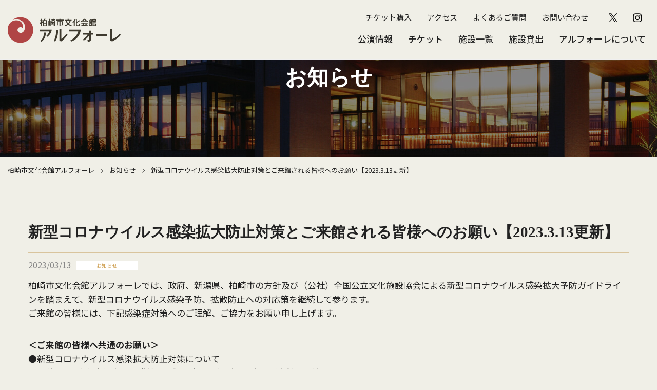

--- FILE ---
content_type: text/html; charset=UTF-8
request_url: https://www.artforet.jp/2023/03/4345/
body_size: 33471
content:
<!DOCTYPE html>
<html lang="ja">
<head>
<!-- Google tag (gtag.js) -->
<script async src="https://www.googletagmanager.com/gtag/js?id=G-JM798F058J"></script>
<script>
  window.dataLayer = window.dataLayer || [];
  function gtag(){dataLayer.push(arguments);}
  gtag('js', new Date());

  gtag('config', 'G-JM798F058J');
</script>
<meta charset="UTF-8">
<meta name="format-detection" content="telephone=no">
<meta name="viewport" content="width=device-width" >
<title>新型コロナウイルス感染拡大防止対策とご来館される皆様へのお願い【2023.3.13更新】 | 柏崎市文化会館アルフォーレ</title>

<!-- All In One SEO Pack 3.6.2[458,531] -->
<meta name="description"  content="柏崎市文化会館アルフォーレでは、政府、新潟県、柏崎市の方針及び（公社）全国公立文化施設協会による新型コロナウイルス感染拡大予防ガイドラインを踏まえて、新型コロナウイルス感染予防、拡散防止への対応策を継続して参ります。ご来館の皆様には、下記感染症対策へのご理解、ご協力をお願い申し上げます。" />

<script type="application/ld+json" class="aioseop-schema">{"@context":"https://schema.org","@graph":[{"@type":"Organization","@id":"https://www.artforet.jp/#organization","url":"https://www.artforet.jp/","name":"柏崎市文化会館アルフォーレ","sameAs":[]},{"@type":"WebSite","@id":"https://www.artforet.jp/#website","url":"https://www.artforet.jp/","name":"柏崎市文化会館アルフォーレ","publisher":{"@id":"https://www.artforet.jp/#organization"},"potentialAction":{"@type":"SearchAction","target":"https://www.artforet.jp/?s={search_term_string}","query-input":"required name=search_term_string"}},{"@type":"WebPage","@id":"https://www.artforet.jp/2023/03/4345/#webpage","url":"https://www.artforet.jp/2023/03/4345/","inLanguage":"ja","name":"新型コロナウイルス感染拡大防止対策とご来館される皆様へのお願い【2023.3.13更新】","isPartOf":{"@id":"https://www.artforet.jp/#website"},"breadcrumb":{"@id":"https://www.artforet.jp/2023/03/4345/#breadcrumblist"},"datePublished":"2023-03-13T00:00:52+09:00","dateModified":"2023-03-13T00:00:55+09:00"},{"@type":"Article","@id":"https://www.artforet.jp/2023/03/4345/#article","isPartOf":{"@id":"https://www.artforet.jp/2023/03/4345/#webpage"},"author":{"@id":"https://www.artforet.jp/author/artforet-user/#author"},"headline":"新型コロナウイルス感染拡大防止対策とご来館される皆様へのお願い【2023.3.13更新】","datePublished":"2023-03-13T00:00:52+09:00","dateModified":"2023-03-13T00:00:55+09:00","commentCount":0,"mainEntityOfPage":{"@id":"https://www.artforet.jp/2023/03/4345/#webpage"},"publisher":{"@id":"https://www.artforet.jp/#organization"},"articleSection":"お知らせ"},{"@type":"Person","@id":"https://www.artforet.jp/author/artforet-user/#author","name":"アルフォーレ","sameAs":[]},{"@type":"BreadcrumbList","@id":"https://www.artforet.jp/2023/03/4345/#breadcrumblist","itemListElement":[{"@type":"ListItem","position":1,"item":{"@type":"WebPage","@id":"https://www.artforet.jp/","url":"https://www.artforet.jp/","name":"柏崎市文化会館アルフォーレ"}},{"@type":"ListItem","position":2,"item":{"@type":"WebPage","@id":"https://www.artforet.jp/2023/03/4345/","url":"https://www.artforet.jp/2023/03/4345/","name":"新型コロナウイルス感染拡大防止対策とご来館される皆様へのお願い【2023.3.13更新】"}}]}]}</script>
<link rel="canonical" href="https://www.artforet.jp/2023/03/4345/" />
<!-- All In One SEO Pack -->
<link rel='dns-prefetch' href='//www.google.com' />
<link rel='dns-prefetch' href='//s.w.org' />
<link rel="alternate" type="application/rss+xml" title="柏崎市文化会館アルフォーレ &raquo; フィード" href="https://www.artforet.jp/feed/" />
<link rel="alternate" type="application/rss+xml" title="柏崎市文化会館アルフォーレ &raquo; コメントフィード" href="https://www.artforet.jp/comments/feed/" />
<link rel='stylesheet' id='sbi_styles-css'  href='https://www.artforet.jp/wp/wp-content/plugins/instagram-feed/css/sbi-styles.min.css?ver=6.6.1' type='text/css' media='all' />
<link rel='stylesheet' id='wp-block-library-css'  href='https://www.artforet.jp/wp/wp-includes/css/dist/block-library/style.min.css?ver=5.4.18' type='text/css' media='all' />
<link rel='stylesheet' id='contact-form-7-css'  href='https://www.artforet.jp/wp/wp-content/plugins/contact-form-7/includes/css/styles.css?ver=5.2.1' type='text/css' media='all' />
<link rel='stylesheet' id='wp-pagenavi-css'  href='https://www.artforet.jp/wp/wp-content/plugins/wp-pagenavi/pagenavi-css.css?ver=2.70' type='text/css' media='all' />
<link rel='stylesheet' id='fancybox-css'  href='https://www.artforet.jp/wp/wp-content/plugins/easy-fancybox/css/jquery.fancybox.min.css?ver=1.3.24' type='text/css' media='screen' />
<script type='text/javascript' src='https://www.artforet.jp/wp/wp-includes/js/jquery/jquery.js?ver=1.12.4-wp'></script>
<script type='text/javascript' src='https://www.artforet.jp/wp/wp-includes/js/jquery/jquery-migrate.min.js?ver=1.4.1'></script>
<link rel='shortlink' href='https://www.artforet.jp/?p=4345' />
<link rel="preconnect" href="https://fonts.gstatic.com">
<link rel="stylesheet" href="https://fonts.googleapis.com/css2?family=Noto+Sans+JP:wght@400;500;700&display=swap">
<link rel="stylesheet" href="https://fonts.googleapis.com/css2?family=EB+Garamond:ital,wght@0,400..800;1,400..800&display=swap">
<link rel="stylesheet" href="https://www.artforet.jp/wp/wp-content/themes/artforet2/cmn/js/slick/slick.css">
<link rel="stylesheet" href="https://www.artforet.jp/wp/wp-content/themes/artforet2/cmn/js/slick/slick-theme.css">
<link rel="stylesheet" href="https://www.artforet.jp/wp/wp-content/themes/artforet2/cmn/font-awesome-4.7.0/css/font-awesome.min.css">
<link rel="stylesheet" href="https://www.artforet.jp/wp/wp-content/themes/artforet2/cmn/js/sofunav/jquery.sofunav.css">
<link rel="stylesheet" href="https://www.artforet.jp/wp/wp-content/themes/artforet2/style.css?2025032501">
</head>
<body class="post-template-default single single-post postid-4345 single-format-standard">
<div id="header" class="wrapper">

<header class="header">
<div class="container">

<div class="logo">
<a href="/"><img src="https://www.artforet.jp/wp/wp-content/themes/artforet2/cmn/imgs/logo_sp.png" srcset="https://www.artforet.jp/wp/wp-content/themes/artforet2/cmn/imgs/logo_sp.png 767w, https://www.artforet.jp/wp/wp-content/themes/artforet2/cmn/imgs/logo_pc.png" alt="柏崎市文化会館アルフォーレ"></a>
</div><!-- .logo -->

<div class="header-nav">
<div class="sub-nav">
	<ul><li id="menu-item-6607" class="menu-item menu-item-type-custom menu-item-object-custom menu-item-6607"><a target="_blank" rel="noopener noreferrer" href="https://piagettii.s2.e-get.jp/artforet/pt/">チケット購入</a></li>
<li id="menu-item-6608" class="menu-item menu-item-type-post_type menu-item-object-page menu-item-6608"><a href="https://www.artforet.jp/facility/access/">アクセス</a></li>
<li id="menu-item-6683" class="menu-item menu-item-type-post_type menu-item-object-page menu-item-6683"><a href="https://www.artforet.jp/faq/">よくあるご質問</a></li>
<li id="menu-item-6609" class="menu-item menu-item-type-post_type menu-item-object-page menu-item-6609"><a href="https://www.artforet.jp/contact/">お問い合わせ</a></li>
</ul>	<div class="sns-link">
		<ul>
			<li><a href="https://x.com/artforetksz" target="_blank"><img src="https://www.artforet.jp/wp/wp-content/themes/artforet2/cmn/imgs/icon_x.png" alt="X"></a></li>
			<li><a href="https://www.instagram.com/artforetksz/" target="_blank"><img src="https://www.artforet.jp/wp/wp-content/themes/artforet2/cmn/imgs/icon_ig.png" alt="instagram"></a></li>
		</ul>
	</div>
</div><!-- .sub-nav -->
<nav class="global-nav">
	<ul><li id="menu-item-6586" class="menu-item menu-item-type-post_type menu-item-object-page menu-item-has-children menu-item-6586"><a href="https://www.artforet.jp/event/">公演情報</a>
<ul class="sub-menu">
	<li id="menu-item-6587" class="menu-item menu-item-type-post_type menu-item-object-page menu-item-6587"><a href="https://www.artforet.jp/event/">公演・イベント一覧</a></li>
	<li id="menu-item-6674" class="menu-item menu-item-type-post_type menu-item-object-page menu-item-6674"><a href="https://www.artforet.jp/event-archive/">主催・共催公演</a></li>
	<li id="menu-item-6675" class="menu-item menu-item-type-post_type menu-item-object-page menu-item-6675"><a href="https://www.artforet.jp/independent/">自主事業年間ラインナップ</a></li>
	<li id="menu-item-6676" class="menu-item menu-item-type-post_type menu-item-object-page menu-item-6676"><a href="https://www.artforet.jp/artforet-news/">アルフォーレNews</a></li>
</ul>
</li>
<li id="menu-item-6588" class="menu-item menu-item-type-post_type menu-item-object-page menu-item-has-children menu-item-6588"><a href="https://www.artforet.jp/ticket/">チケット</a>
<ul class="sub-menu">
	<li id="menu-item-6590" class="menu-item menu-item-type-custom menu-item-object-custom menu-item-6590"><a target="_blank" rel="noopener noreferrer" href="https://piagettii.s2.e-get.jp/artforet/pt/">チケット予約・購入</a></li>
	<li id="menu-item-6589" class="menu-item menu-item-type-post_type menu-item-object-page menu-item-6589"><a href="https://www.artforet.jp/ticket/">チケット購入方法</a></li>
</ul>
</li>
<li id="menu-item-6591" class="menu-item menu-item-type-post_type menu-item-object-page menu-item-has-children menu-item-6591"><a href="https://www.artforet.jp/facility/">施設一覧</a>
<ul class="sub-menu">
	<li id="menu-item-6592" class="menu-item menu-item-type-post_type menu-item-object-page menu-item-6592"><a href="https://www.artforet.jp/facility/">施設一覧</a></li>
	<li id="menu-item-6677" class="menu-item menu-item-type-post_type menu-item-object-page menu-item-6677"><a href="https://www.artforet.jp/facility/large-hall-seat/">大ホール座席表</a></li>
	<li id="menu-item-6593" class="menu-item menu-item-type-post_type menu-item-object-page menu-item-6593"><a href="https://www.artforet.jp/facility/map/">フロアガイド</a></li>
	<li id="menu-item-6679" class="menu-item menu-item-type-post_type menu-item-object-page menu-item-6679"><a href="https://www.artforet.jp/facility/equipment-accessibility/">設備案内・バリアフリー情報</a></li>
	<li id="menu-item-6594" class="menu-item menu-item-type-post_type menu-item-object-page menu-item-6594"><a href="https://www.artforet.jp/facility/access/">アクセス</a></li>
	<li id="menu-item-6678" class="menu-item menu-item-type-post_type menu-item-object-page menu-item-6678"><a href="https://www.artforet.jp/facility/time/">開館時間・休館日</a></li>
</ul>
</li>
<li id="menu-item-6957" class="menu-item menu-item-type-post_type menu-item-object-page menu-item-has-children menu-item-6957"><a href="https://www.artforet.jp/rent/application/">施設貸出</a>
<ul class="sub-menu">
	<li id="menu-item-6598" class="menu-item menu-item-type-post_type menu-item-object-page menu-item-6598"><a href="https://www.artforet.jp/rent/application/">申込について</a></li>
	<li id="menu-item-6597" class="menu-item menu-item-type-post_type menu-item-object-page menu-item-6597"><a href="https://www.artforet.jp/rent/price/">利用料金</a></li>
	<li id="menu-item-6819" class="menu-item menu-item-type-post_type menu-item-object-page menu-item-6819"><a href="https://www.artforet.jp/rent/reservation-system/">公共施設予約システム</a></li>
	<li id="menu-item-6680" class="menu-item menu-item-type-post_type menu-item-object-page menu-item-6680"><a href="https://www.artforet.jp/rent/map/">図面集</a></li>
	<li id="menu-item-6600" class="menu-item menu-item-type-post_type menu-item-object-page menu-item-6600"><a href="https://www.artforet.jp/rent/apply/">貸館申請フォーム</a></li>
</ul>
</li>
<li id="menu-item-6601" class="menu-item menu-item-type-post_type menu-item-object-page menu-item-has-children menu-item-6601"><a href="https://www.artforet.jp/about/">アルフォーレについて</a>
<ul class="sub-menu">
	<li id="menu-item-6602" class="menu-item menu-item-type-post_type menu-item-object-page menu-item-6602"><a href="https://www.artforet.jp/about/">アルフォーレとは</a></li>
	<li id="menu-item-6603" class="menu-item menu-item-type-post_type menu-item-object-page menu-item-6603"><a href="https://www.artforet.jp/about/facility/">施設概要</a></li>
	<li id="menu-item-6604" class="menu-item menu-item-type-post_type menu-item-object-page menu-item-6604"><a href="https://www.artforet.jp/about/information/">情報公開</a></li>
	<li id="menu-item-6605" class="menu-item menu-item-type-post_type menu-item-object-page menu-item-6605"><a href="https://www.artforet.jp/about/supportingmember/">賛助会員募集</a></li>
	<li id="menu-item-6606" class="menu-item menu-item-type-post_type menu-item-object-page menu-item-6606"><a href="https://www.artforet.jp/about/support/">法人賛助会員</a></li>
</ul>
</li>
</ul></nav><!-- .global-nav -->
</div><!-- .header-nav -->
</div><!-- .container -->

<div class="sp-menu">
<div class="menu-button">
<a class="menu-trigger">
<span></span>
<span></span>
</a>
</div><!-- .menu-button -->
</div><!-- .sp-menu -->

<nav class="sp-nav">
  <div class="sofunav">
	<div class="freearea top"></div><!-- .freearea.top -->
	<div class="nav"><a href="https://www.artforet.jp/event/">公演情報</a><span class="inner-nav-sw"></span><div class="inner-nav"><div class="nav"><a href="https://www.artforet.jp/event/">公演・イベント一覧</a></div><div class="nav"><a href="https://www.artforet.jp/event-archive/">主催・共催公演</a></div><div class="nav"><a href="https://www.artforet.jp/independent/">自主事業年間ラインナップ</a></div><div class="nav"><a href="https://www.artforet.jp/artforet-news/">アルフォーレNews</a></div></div></div><div class="nav"><a href="https://www.artforet.jp/ticket/">チケット</a><span class="inner-nav-sw"></span><div class="inner-nav"><div class="nav"><a href="https://piagettii.s2.e-get.jp/artforet/pt/">チケット予約・購入</a></div><div class="nav"><a href="https://www.artforet.jp/ticket/">チケット購入方法</a></div></div></div><div class="nav"><a href="https://www.artforet.jp/facility/">施設一覧</a><span class="inner-nav-sw"></span><div class="inner-nav"><div class="nav"><a href="https://www.artforet.jp/facility/">施設一覧</a></div><div class="nav"><a href="https://www.artforet.jp/facility/large-hall-seat/">大ホール座席表</a></div><div class="nav"><a href="https://www.artforet.jp/facility/map/">フロアガイド</a></div><div class="nav"><a href="https://www.artforet.jp/facility/equipment-accessibility/">設備案内・バリアフリー情報</a></div><div class="nav"><a href="https://www.artforet.jp/facility/access/">アクセス</a></div><div class="nav"><a href="https://www.artforet.jp/facility/time/">開館時間・休館日</a></div></div></div><div class="nav"><a href="https://www.artforet.jp/rent/application/">施設貸出</a><span class="inner-nav-sw"></span><div class="inner-nav"><div class="nav"><a href="https://www.artforet.jp/rent/application/">申込について</a></div><div class="nav"><a href="https://www.artforet.jp/rent/price/">利用料金</a></div><div class="nav"><a href="https://www.artforet.jp/rent/reservation-system/">公共施設予約システム</a></div><div class="nav"><a href="https://www.artforet.jp/rent/map/">図面集</a></div><div class="nav"><a href="https://www.artforet.jp/rent/apply/">貸館申請フォーム</a></div></div></div><div class="nav"><a href="https://www.artforet.jp/about/">アルフォーレについて</a><span class="inner-nav-sw"></span><div class="inner-nav"><div class="nav"><a href="https://www.artforet.jp/about/">アルフォーレとは</a></div><div class="nav"><a href="https://www.artforet.jp/about/facility/">施設概要</a></div><div class="nav"><a href="https://www.artforet.jp/about/information/">情報公開</a></div><div class="nav"><a href="https://www.artforet.jp/about/supportingmember/">賛助会員募集</a></div><div class="nav"><a href="https://www.artforet.jp/about/support/">法人賛助会員</a></div></div></div>	<div class="freearea bottom">
	<div class="sub-menu">
	<ul><li class="menu-item menu-item-type-custom menu-item-object-custom menu-item-6607"><a target="_blank" rel="noopener noreferrer" href="https://piagettii.s2.e-get.jp/artforet/pt/">チケット購入</a></li>
<li class="menu-item menu-item-type-post_type menu-item-object-page menu-item-6608"><a href="https://www.artforet.jp/facility/access/">アクセス</a></li>
<li class="menu-item menu-item-type-post_type menu-item-object-page menu-item-6683"><a href="https://www.artforet.jp/faq/">よくあるご質問</a></li>
<li class="menu-item menu-item-type-post_type menu-item-object-page menu-item-6609"><a href="https://www.artforet.jp/contact/">お問い合わせ</a></li>
</ul>	</div>
	<div class="sns-link">
		<ul>
			<li><a href="https://x.com/artforetksz" target="_blank"><img src="https://www.artforet.jp/wp/wp-content/themes/artforet2/cmn/imgs/icon_x.png" alt="X"></a></li>
			<li><a href="https://www.instagram.com/artforetksz/" target="_blank"><img src="https://www.artforet.jp/wp/wp-content/themes/artforet2/cmn/imgs/icon_ig.png" alt="instagram"></a></li>
		</ul>
	</div>


	</div><!-- .freearea.bottom -->
  </div>
</nav><!-- .sp-nav -->

<div class="sp-menu-access">
<a href="/facility/access/"><img src="https://www.artforet.jp/wp/wp-content/themes/artforet2/cmn/imgs/sp_menu_access.jpg" alt="アクセス"></a>
</div>

<div class="sp-menu-seat">
<a href="/facility/large-hall-seat/"><img src="https://www.artforet.jp/wp/wp-content/themes/artforet2/cmn/imgs/sp_menu_seat.jpg" alt="座席表"></a>
</div>

<div class="sp-menu-ticket">
<a href="/ticket/"><img src="https://www.artforet.jp/wp/wp-content/themes/artforet2/cmn/imgs/sp_menu_ticket.jpg" alt="チケット"></a>
</div>

</header>

<main class="main">


<div class="page-header">
  <div class="container">

    <div class="page-title serif">
      <div class="title">お知らせ</div>
    </div><!-- .page-title -->

  </div><!-- .container -->
</div><!-- .page-header -->

<div class="breadcrumbs">
  <div class="container">
  <!-- Breadcrumb NavXT 6.5.0 -->
<span property="itemListElement" typeof="ListItem"><a property="item" typeof="WebPage" title="Go to 柏崎市文化会館アルフォーレ." href="https://www.artforet.jp" class="home" ><span property="name">柏崎市文化会館アルフォーレ</span></a><meta property="position" content="1"></span><span class="separate"></span><span property="itemListElement" typeof="ListItem"><a property="item" typeof="WebPage" title="Go to the お知らせ category archives." href="https://www.artforet.jp/category/information/" class="taxonomy category" ><span property="name">お知らせ</span></a><meta property="position" content="2"></span><span class="separate"></span><span class="post post-post current-item">新型コロナウイルス感染拡大防止対策とご来館される皆様へのお願い【2023.3.13更新】</span>  </div><!-- .container -->
</div><!-- .breadcrumbs -->

<div class="page-content">
<div class="container">

<article id="post-4345" class="article post-4345 post type-post status-publish format-standard hentry category-information">

    <h1 class="entry-title">新型コロナウイルス感染拡大防止対策とご来館される皆様へのお願い【2023.3.13更新】</h1>

	
	<div class="entry-meta">
	    <span class="date">2023/03/13</span>
	    <span class="category">お知らせ</span>
	</div>

	<div class="entry-content">
	
<p>柏崎市文化会館アルフォーレでは、政府、新潟県、柏崎市の方針及び（公社）全国公立文化施設協会による新型コロナウイルス感染拡大予防ガイドラインを踏まえて、新型コロナウイルス感染予防、拡散防止への対応策を継続して参ります。<br>ご来館の皆様には、下記感染症対策へのご理解、ご協力をお願い申し上げます。</p>



<div style="height:20px" aria-hidden="true" class="wp-block-spacer"></div>



<p><strong>＜ご来館の皆様へ共通のお願い＞</strong><br>●新型コロナウイルス感染拡大防止対策について<br>・平熱より1度程度以上高い発熱や体調不良の症状がある方はご来館をお控えください。<br>・館内でのマスク着用については、個人の判断により必要に応じたマスクの着脱をお願いします。<br>・手洗い、手指消毒、咳エチケットにご協力ください。<br>・館内では人と人が触れ合わない程度の距離の確保をお願いいたします。<br>・当面の間、キッズルームは閉鎖いたします。<br>・市民ラウンジ１階は１テーブルにつき１名でのご利用が可能です（食事不可）。</p>



<div style="height:20px" aria-hidden="true" class="wp-block-spacer"></div>



<p><strong>＜アルフォーレご利用（貸館）のお客様へのお願い＞</strong><br><a href="https://www.artforet.jp/use/">※こちらのページ（施設を使う）をご覧ください。</a></p>



<div style="height:20px" aria-hidden="true" class="wp-block-spacer"></div>



<p><strong>＜アルフォーレ主催公演へご来場のお客様へのお願い＞</strong><br>今後の感染状況により、公演の中止や延期、または予防対策に変更が出る場合があります。<br>最新情報はアルフォーレのホームページをご覧いただくか、直接お問い合わせください。</p>



<div style="height:20px" aria-hidden="true" class="wp-block-spacer"></div>



<p><strong>＜アルフォーレにおける感染予防への取り組みについて＞</strong><br>・館内清掃、消毒、換気を実施しています。<br>・館内各所に下記を設置しています。<br>　消毒液、検温器、受付窓口に飛沫感染防止用のアクリル板衝立等。<br>・スタッフは健康管理に努め、接客時のマスクの着用、手洗い、手指消毒を実施しています。<br><br>皆様のご理解とご協力をお願い申し上げます。<br></p>



<p class="has-text-align-right">柏崎市文化会館アルフォーレ<br>（公益財団法人かしわざき振興財団）</p>
	</div>
</article>

</div><!-- .container -->
</div><!-- .page-header -->


</main><!-- .main -->

<footer class="footer">
<div class="footer-content">
<div class="container">
<div class="c-row">
<div class="c-col-6 about">
<a href="/" class="logo"><img src="https://www.artforet.jp/wp/wp-content/themes/artforet2/cmn/imgs/logo_pc_w.png" alt="柏崎市文化会館アルフォーレ"></a>
<address>
<p>〒945-0054 新潟県柏崎市日石町4番32号<br>TEL:0257-21-0010　FAX:0257-21-0011<br>火曜休館（※祝日の場合は翌平日）</p>
<p>[指定管理者]<br>かしわざき振興財団・新潟照明技研共同事業体</p>
</address>
</div>
<div class="c-col-2 sitemap">
<ul><li id="menu-item-6684" class="menu-item menu-item-type-post_type menu-item-object-page menu-item-has-children menu-item-6684"><a href="https://www.artforet.jp/event/">公演情報</a>
<ul class="sub-menu">
	<li id="menu-item-6688" class="menu-item menu-item-type-post_type menu-item-object-page menu-item-6688"><a href="https://www.artforet.jp/event/">公演・イベント一覧</a></li>
	<li id="menu-item-6685" class="menu-item menu-item-type-post_type menu-item-object-page menu-item-6685"><a href="https://www.artforet.jp/event-archive/">主催・共催公演</a></li>
	<li id="menu-item-6686" class="menu-item menu-item-type-post_type menu-item-object-page menu-item-6686"><a href="https://www.artforet.jp/independent/">自主事業年間ラインナップ</a></li>
	<li id="menu-item-6687" class="menu-item menu-item-type-post_type menu-item-object-page menu-item-6687"><a href="https://www.artforet.jp/artforet-news/">アルフォーレNews</a></li>
</ul>
</li>
<li id="menu-item-6689" class="menu-item menu-item-type-post_type menu-item-object-page menu-item-has-children menu-item-6689"><a href="https://www.artforet.jp/ticket/">チケット</a>
<ul class="sub-menu">
	<li id="menu-item-6691" class="menu-item menu-item-type-custom menu-item-object-custom menu-item-6691"><a target="_blank" rel="noopener noreferrer" href="https://piagettii.s2.e-get.jp/artforet/pt/">チケット予約・購入</a></li>
	<li id="menu-item-6690" class="menu-item menu-item-type-post_type menu-item-object-page menu-item-6690"><a href="https://www.artforet.jp/ticket/">チケット購入方法</a></li>
</ul>
</li>
</ul></div>
<div class="c-col-2 sitemap">
<ul><li id="menu-item-6616" class="menu-item menu-item-type-post_type menu-item-object-page menu-item-has-children menu-item-6616"><a href="https://www.artforet.jp/facility/">施設一覧</a>
<ul class="sub-menu">
	<li id="menu-item-6617" class="menu-item menu-item-type-post_type menu-item-object-page menu-item-6617"><a href="https://www.artforet.jp/facility/">施設一覧</a></li>
	<li id="menu-item-6693" class="menu-item menu-item-type-post_type menu-item-object-page menu-item-6693"><a href="https://www.artforet.jp/facility/large-hall-seat/">大ホール座席表</a></li>
	<li id="menu-item-6618" class="menu-item menu-item-type-post_type menu-item-object-page menu-item-6618"><a href="https://www.artforet.jp/facility/map/">フロアガイド</a></li>
	<li id="menu-item-6697" class="menu-item menu-item-type-post_type menu-item-object-page menu-item-6697"><a href="https://www.artforet.jp/facility/equipment-accessibility/">設備案内・バリアフリー情報</a></li>
	<li id="menu-item-6619" class="menu-item menu-item-type-post_type menu-item-object-page menu-item-6619"><a href="https://www.artforet.jp/facility/access/">アクセス</a></li>
	<li id="menu-item-6694" class="menu-item menu-item-type-post_type menu-item-object-page menu-item-6694"><a href="https://www.artforet.jp/facility/time/">開館時間・休館日</a></li>
</ul>
</li>
<li id="menu-item-6958" class="menu-item menu-item-type-post_type menu-item-object-page menu-item-has-children menu-item-6958"><a href="https://www.artforet.jp/rent/application/">施設貸出</a>
<ul class="sub-menu">
	<li id="menu-item-6622" class="menu-item menu-item-type-post_type menu-item-object-page menu-item-6622"><a href="https://www.artforet.jp/rent/application/">申込みについて</a></li>
	<li id="menu-item-6621" class="menu-item menu-item-type-post_type menu-item-object-page menu-item-6621"><a href="https://www.artforet.jp/rent/price/">利用料金</a></li>
	<li id="menu-item-6817" class="menu-item menu-item-type-post_type menu-item-object-page menu-item-6817"><a href="https://www.artforet.jp/rent/reservation-system/">公共施設予約システム</a></li>
	<li id="menu-item-6695" class="menu-item menu-item-type-post_type menu-item-object-page menu-item-6695"><a href="https://www.artforet.jp/rent/map/">図面集</a></li>
	<li id="menu-item-6624" class="menu-item menu-item-type-post_type menu-item-object-page menu-item-6624"><a href="https://www.artforet.jp/rent/apply/">貸館申請フォーム</a></li>
</ul>
</li>
</ul></div>
<div class="c-col-2 sitemap">
<ul><li id="menu-item-6625" class="menu-item menu-item-type-post_type menu-item-object-page menu-item-has-children menu-item-6625"><a href="https://www.artforet.jp/about/">アルフォーレについて</a>
<ul class="sub-menu">
	<li id="menu-item-6626" class="menu-item menu-item-type-post_type menu-item-object-page menu-item-6626"><a href="https://www.artforet.jp/about/">アルフォーレとは</a></li>
	<li id="menu-item-6627" class="menu-item menu-item-type-post_type menu-item-object-page menu-item-6627"><a href="https://www.artforet.jp/about/facility/">施設概要</a></li>
	<li id="menu-item-6628" class="menu-item menu-item-type-post_type menu-item-object-page menu-item-6628"><a href="https://www.artforet.jp/about/information/">情報公開</a></li>
	<li id="menu-item-6629" class="menu-item menu-item-type-post_type menu-item-object-page menu-item-6629"><a href="https://www.artforet.jp/about/supportingmember/">賛助会員募集</a></li>
	<li id="menu-item-6630" class="menu-item menu-item-type-post_type menu-item-object-page menu-item-6630"><a href="https://www.artforet.jp/about/support/">法人賛助会員</a></li>
</ul>
</li>
<li id="menu-item-6632" class="menu-item menu-item-type-post_type menu-item-object-page menu-item-6632"><a href="https://www.artforet.jp/gallery-corridor/">ギャラリー回廊展示</a></li>
<li id="menu-item-6631" class="menu-item menu-item-type-post_type menu-item-object-page menu-item-6631"><a href="https://www.artforet.jp/contact/">お問い合わせ</a></li>
<li id="menu-item-6633" class="menu-item menu-item-type-post_type menu-item-object-page menu-item-6633"><a href="https://www.artforet.jp/link/">リンク集</a></li>
<li id="menu-item-6634" class="menu-item menu-item-type-post_type menu-item-object-page menu-item-6634"><a href="https://www.artforet.jp/privacypolicy/">個人情報の取り扱いについて</a></li>
<li id="menu-item-6635" class="menu-item menu-item-type-post_type menu-item-object-page menu-item-6635"><a href="https://www.artforet.jp/sitepolicy/">サイトのご利用にあたって</a></li>
<li id="menu-item-6636" class="menu-item menu-item-type-post_type menu-item-object-page menu-item-6636"><a href="https://www.artforet.jp/sitemap/">サイトマップ</a></li>
</ul></div>
</div>
<div class="copyright">&copy; Kashiwazaki-City Performing Arts Center.</div>
</div><!-- .container -->
</div><!-- .footer-content -->

</footer>

</div><!-- .wrapper -->
<!-- Instagram Feed JS -->
<script type="text/javascript">
var sbiajaxurl = "https://www.artforet.jp/wp/wp-admin/admin-ajax.php";
</script>
<script type='text/javascript'>
/* <![CDATA[ */
var wpcf7 = {"apiSettings":{"root":"https:\/\/www.artforet.jp\/wp-json\/contact-form-7\/v1","namespace":"contact-form-7\/v1"}};
/* ]]> */
</script>
<script type='text/javascript' src='https://www.artforet.jp/wp/wp-content/plugins/contact-form-7/includes/js/scripts.js?ver=5.2.1'></script>
<script type='text/javascript' src='https://www.google.com/recaptcha/api.js?render=6LfnI7sZAAAAAB2DLELJ9QSLAuAWM8TraA3Ywoo8&#038;ver=3.0'></script>
<script type='text/javascript'>
/* <![CDATA[ */
var wpcf7_recaptcha = {"sitekey":"6LfnI7sZAAAAAB2DLELJ9QSLAuAWM8TraA3Ywoo8","actions":{"homepage":"homepage","contactform":"contactform"}};
/* ]]> */
</script>
<script type='text/javascript' src='https://www.artforet.jp/wp/wp-content/plugins/contact-form-7/modules/recaptcha/script.js?ver=5.2.1'></script>
<script type='text/javascript' src='https://www.artforet.jp/wp/wp-content/plugins/easy-fancybox/js/jquery.fancybox.min.js?ver=1.3.24'></script>
<script type='text/javascript'>
var fb_timeout, fb_opts={'overlayShow':true,'hideOnOverlayClick':true,'showCloseButton':true,'margin':20,'centerOnScroll':false,'enableEscapeButton':true,'autoScale':true };
if(typeof easy_fancybox_handler==='undefined'){
var easy_fancybox_handler=function(){
jQuery('.nofancybox,a.wp-block-file__button,a.pin-it-button,a[href*="pinterest.com/pin/create"],a[href*="facebook.com/share"],a[href*="twitter.com/share"]').addClass('nolightbox');
/* IMG */
var fb_IMG_select='a[href*=".jpg"]:not(.nolightbox,li.nolightbox>a),area[href*=".jpg"]:not(.nolightbox),a[href*=".jpeg"]:not(.nolightbox,li.nolightbox>a),area[href*=".jpeg"]:not(.nolightbox),a[href*=".png"]:not(.nolightbox,li.nolightbox>a),area[href*=".png"]:not(.nolightbox),a[href*=".webp"]:not(.nolightbox,li.nolightbox>a),area[href*=".webp"]:not(.nolightbox)';
jQuery(fb_IMG_select).addClass('fancybox image');
var fb_IMG_sections=jQuery('.gallery,.wp-block-gallery,.tiled-gallery,.wp-block-jetpack-tiled-gallery');
fb_IMG_sections.each(function(){jQuery(this).find(fb_IMG_select).attr('rel','gallery-'+fb_IMG_sections.index(this));});
jQuery('a.fancybox,area.fancybox,li.fancybox a').each(function(){jQuery(this).fancybox(jQuery.extend({},fb_opts,{'easingIn':'linear','easingOut':'linear','opacity':false,'hideOnContentClick':false,'titleShow':true,'titlePosition':'over','titleFromAlt':true,'showNavArrows':true,'enableKeyboardNav':true,'cyclic':false}))});};
jQuery('a.fancybox-close').on('click',function(e){e.preventDefault();jQuery.fancybox.close()});
};
var easy_fancybox_auto=function(){setTimeout(function(){jQuery('#fancybox-auto').trigger('click')},1000);};
jQuery(easy_fancybox_handler);jQuery(document).on('post-load',easy_fancybox_handler);
jQuery(easy_fancybox_auto);
</script>

<script src="https://cdn.jsdelivr.net/npm/jquery-inview@1.1.2/jquery.inview.min.js"></script>
<script src="https://www.artforet.jp/wp/wp-content/themes/artforet2/cmn/js/slick/slick.min.js"></script>
<script src="https://www.artforet.jp/wp/wp-content/themes/artforet2/cmn/js/jquery.matchHeight.js"></script>
<script src="https://www.artforet.jp/wp/wp-content/themes/artforet2/cmn/js/sofunav/jquery.sofunav.js"></script>
<script src="https://www.artforet.jp/wp/wp-content/themes/artforet2/cmn/js/functions.js?20241031"></script>

</body>
</html>

--- FILE ---
content_type: text/html; charset=utf-8
request_url: https://www.google.com/recaptcha/api2/anchor?ar=1&k=6LfnI7sZAAAAAB2DLELJ9QSLAuAWM8TraA3Ywoo8&co=aHR0cHM6Ly93d3cuYXJ0Zm9yZXQuanA6NDQz&hl=en&v=N67nZn4AqZkNcbeMu4prBgzg&size=invisible&anchor-ms=20000&execute-ms=30000&cb=ey2iva1393jn
body_size: 48480
content:
<!DOCTYPE HTML><html dir="ltr" lang="en"><head><meta http-equiv="Content-Type" content="text/html; charset=UTF-8">
<meta http-equiv="X-UA-Compatible" content="IE=edge">
<title>reCAPTCHA</title>
<style type="text/css">
/* cyrillic-ext */
@font-face {
  font-family: 'Roboto';
  font-style: normal;
  font-weight: 400;
  font-stretch: 100%;
  src: url(//fonts.gstatic.com/s/roboto/v48/KFO7CnqEu92Fr1ME7kSn66aGLdTylUAMa3GUBHMdazTgWw.woff2) format('woff2');
  unicode-range: U+0460-052F, U+1C80-1C8A, U+20B4, U+2DE0-2DFF, U+A640-A69F, U+FE2E-FE2F;
}
/* cyrillic */
@font-face {
  font-family: 'Roboto';
  font-style: normal;
  font-weight: 400;
  font-stretch: 100%;
  src: url(//fonts.gstatic.com/s/roboto/v48/KFO7CnqEu92Fr1ME7kSn66aGLdTylUAMa3iUBHMdazTgWw.woff2) format('woff2');
  unicode-range: U+0301, U+0400-045F, U+0490-0491, U+04B0-04B1, U+2116;
}
/* greek-ext */
@font-face {
  font-family: 'Roboto';
  font-style: normal;
  font-weight: 400;
  font-stretch: 100%;
  src: url(//fonts.gstatic.com/s/roboto/v48/KFO7CnqEu92Fr1ME7kSn66aGLdTylUAMa3CUBHMdazTgWw.woff2) format('woff2');
  unicode-range: U+1F00-1FFF;
}
/* greek */
@font-face {
  font-family: 'Roboto';
  font-style: normal;
  font-weight: 400;
  font-stretch: 100%;
  src: url(//fonts.gstatic.com/s/roboto/v48/KFO7CnqEu92Fr1ME7kSn66aGLdTylUAMa3-UBHMdazTgWw.woff2) format('woff2');
  unicode-range: U+0370-0377, U+037A-037F, U+0384-038A, U+038C, U+038E-03A1, U+03A3-03FF;
}
/* math */
@font-face {
  font-family: 'Roboto';
  font-style: normal;
  font-weight: 400;
  font-stretch: 100%;
  src: url(//fonts.gstatic.com/s/roboto/v48/KFO7CnqEu92Fr1ME7kSn66aGLdTylUAMawCUBHMdazTgWw.woff2) format('woff2');
  unicode-range: U+0302-0303, U+0305, U+0307-0308, U+0310, U+0312, U+0315, U+031A, U+0326-0327, U+032C, U+032F-0330, U+0332-0333, U+0338, U+033A, U+0346, U+034D, U+0391-03A1, U+03A3-03A9, U+03B1-03C9, U+03D1, U+03D5-03D6, U+03F0-03F1, U+03F4-03F5, U+2016-2017, U+2034-2038, U+203C, U+2040, U+2043, U+2047, U+2050, U+2057, U+205F, U+2070-2071, U+2074-208E, U+2090-209C, U+20D0-20DC, U+20E1, U+20E5-20EF, U+2100-2112, U+2114-2115, U+2117-2121, U+2123-214F, U+2190, U+2192, U+2194-21AE, U+21B0-21E5, U+21F1-21F2, U+21F4-2211, U+2213-2214, U+2216-22FF, U+2308-230B, U+2310, U+2319, U+231C-2321, U+2336-237A, U+237C, U+2395, U+239B-23B7, U+23D0, U+23DC-23E1, U+2474-2475, U+25AF, U+25B3, U+25B7, U+25BD, U+25C1, U+25CA, U+25CC, U+25FB, U+266D-266F, U+27C0-27FF, U+2900-2AFF, U+2B0E-2B11, U+2B30-2B4C, U+2BFE, U+3030, U+FF5B, U+FF5D, U+1D400-1D7FF, U+1EE00-1EEFF;
}
/* symbols */
@font-face {
  font-family: 'Roboto';
  font-style: normal;
  font-weight: 400;
  font-stretch: 100%;
  src: url(//fonts.gstatic.com/s/roboto/v48/KFO7CnqEu92Fr1ME7kSn66aGLdTylUAMaxKUBHMdazTgWw.woff2) format('woff2');
  unicode-range: U+0001-000C, U+000E-001F, U+007F-009F, U+20DD-20E0, U+20E2-20E4, U+2150-218F, U+2190, U+2192, U+2194-2199, U+21AF, U+21E6-21F0, U+21F3, U+2218-2219, U+2299, U+22C4-22C6, U+2300-243F, U+2440-244A, U+2460-24FF, U+25A0-27BF, U+2800-28FF, U+2921-2922, U+2981, U+29BF, U+29EB, U+2B00-2BFF, U+4DC0-4DFF, U+FFF9-FFFB, U+10140-1018E, U+10190-1019C, U+101A0, U+101D0-101FD, U+102E0-102FB, U+10E60-10E7E, U+1D2C0-1D2D3, U+1D2E0-1D37F, U+1F000-1F0FF, U+1F100-1F1AD, U+1F1E6-1F1FF, U+1F30D-1F30F, U+1F315, U+1F31C, U+1F31E, U+1F320-1F32C, U+1F336, U+1F378, U+1F37D, U+1F382, U+1F393-1F39F, U+1F3A7-1F3A8, U+1F3AC-1F3AF, U+1F3C2, U+1F3C4-1F3C6, U+1F3CA-1F3CE, U+1F3D4-1F3E0, U+1F3ED, U+1F3F1-1F3F3, U+1F3F5-1F3F7, U+1F408, U+1F415, U+1F41F, U+1F426, U+1F43F, U+1F441-1F442, U+1F444, U+1F446-1F449, U+1F44C-1F44E, U+1F453, U+1F46A, U+1F47D, U+1F4A3, U+1F4B0, U+1F4B3, U+1F4B9, U+1F4BB, U+1F4BF, U+1F4C8-1F4CB, U+1F4D6, U+1F4DA, U+1F4DF, U+1F4E3-1F4E6, U+1F4EA-1F4ED, U+1F4F7, U+1F4F9-1F4FB, U+1F4FD-1F4FE, U+1F503, U+1F507-1F50B, U+1F50D, U+1F512-1F513, U+1F53E-1F54A, U+1F54F-1F5FA, U+1F610, U+1F650-1F67F, U+1F687, U+1F68D, U+1F691, U+1F694, U+1F698, U+1F6AD, U+1F6B2, U+1F6B9-1F6BA, U+1F6BC, U+1F6C6-1F6CF, U+1F6D3-1F6D7, U+1F6E0-1F6EA, U+1F6F0-1F6F3, U+1F6F7-1F6FC, U+1F700-1F7FF, U+1F800-1F80B, U+1F810-1F847, U+1F850-1F859, U+1F860-1F887, U+1F890-1F8AD, U+1F8B0-1F8BB, U+1F8C0-1F8C1, U+1F900-1F90B, U+1F93B, U+1F946, U+1F984, U+1F996, U+1F9E9, U+1FA00-1FA6F, U+1FA70-1FA7C, U+1FA80-1FA89, U+1FA8F-1FAC6, U+1FACE-1FADC, U+1FADF-1FAE9, U+1FAF0-1FAF8, U+1FB00-1FBFF;
}
/* vietnamese */
@font-face {
  font-family: 'Roboto';
  font-style: normal;
  font-weight: 400;
  font-stretch: 100%;
  src: url(//fonts.gstatic.com/s/roboto/v48/KFO7CnqEu92Fr1ME7kSn66aGLdTylUAMa3OUBHMdazTgWw.woff2) format('woff2');
  unicode-range: U+0102-0103, U+0110-0111, U+0128-0129, U+0168-0169, U+01A0-01A1, U+01AF-01B0, U+0300-0301, U+0303-0304, U+0308-0309, U+0323, U+0329, U+1EA0-1EF9, U+20AB;
}
/* latin-ext */
@font-face {
  font-family: 'Roboto';
  font-style: normal;
  font-weight: 400;
  font-stretch: 100%;
  src: url(//fonts.gstatic.com/s/roboto/v48/KFO7CnqEu92Fr1ME7kSn66aGLdTylUAMa3KUBHMdazTgWw.woff2) format('woff2');
  unicode-range: U+0100-02BA, U+02BD-02C5, U+02C7-02CC, U+02CE-02D7, U+02DD-02FF, U+0304, U+0308, U+0329, U+1D00-1DBF, U+1E00-1E9F, U+1EF2-1EFF, U+2020, U+20A0-20AB, U+20AD-20C0, U+2113, U+2C60-2C7F, U+A720-A7FF;
}
/* latin */
@font-face {
  font-family: 'Roboto';
  font-style: normal;
  font-weight: 400;
  font-stretch: 100%;
  src: url(//fonts.gstatic.com/s/roboto/v48/KFO7CnqEu92Fr1ME7kSn66aGLdTylUAMa3yUBHMdazQ.woff2) format('woff2');
  unicode-range: U+0000-00FF, U+0131, U+0152-0153, U+02BB-02BC, U+02C6, U+02DA, U+02DC, U+0304, U+0308, U+0329, U+2000-206F, U+20AC, U+2122, U+2191, U+2193, U+2212, U+2215, U+FEFF, U+FFFD;
}
/* cyrillic-ext */
@font-face {
  font-family: 'Roboto';
  font-style: normal;
  font-weight: 500;
  font-stretch: 100%;
  src: url(//fonts.gstatic.com/s/roboto/v48/KFO7CnqEu92Fr1ME7kSn66aGLdTylUAMa3GUBHMdazTgWw.woff2) format('woff2');
  unicode-range: U+0460-052F, U+1C80-1C8A, U+20B4, U+2DE0-2DFF, U+A640-A69F, U+FE2E-FE2F;
}
/* cyrillic */
@font-face {
  font-family: 'Roboto';
  font-style: normal;
  font-weight: 500;
  font-stretch: 100%;
  src: url(//fonts.gstatic.com/s/roboto/v48/KFO7CnqEu92Fr1ME7kSn66aGLdTylUAMa3iUBHMdazTgWw.woff2) format('woff2');
  unicode-range: U+0301, U+0400-045F, U+0490-0491, U+04B0-04B1, U+2116;
}
/* greek-ext */
@font-face {
  font-family: 'Roboto';
  font-style: normal;
  font-weight: 500;
  font-stretch: 100%;
  src: url(//fonts.gstatic.com/s/roboto/v48/KFO7CnqEu92Fr1ME7kSn66aGLdTylUAMa3CUBHMdazTgWw.woff2) format('woff2');
  unicode-range: U+1F00-1FFF;
}
/* greek */
@font-face {
  font-family: 'Roboto';
  font-style: normal;
  font-weight: 500;
  font-stretch: 100%;
  src: url(//fonts.gstatic.com/s/roboto/v48/KFO7CnqEu92Fr1ME7kSn66aGLdTylUAMa3-UBHMdazTgWw.woff2) format('woff2');
  unicode-range: U+0370-0377, U+037A-037F, U+0384-038A, U+038C, U+038E-03A1, U+03A3-03FF;
}
/* math */
@font-face {
  font-family: 'Roboto';
  font-style: normal;
  font-weight: 500;
  font-stretch: 100%;
  src: url(//fonts.gstatic.com/s/roboto/v48/KFO7CnqEu92Fr1ME7kSn66aGLdTylUAMawCUBHMdazTgWw.woff2) format('woff2');
  unicode-range: U+0302-0303, U+0305, U+0307-0308, U+0310, U+0312, U+0315, U+031A, U+0326-0327, U+032C, U+032F-0330, U+0332-0333, U+0338, U+033A, U+0346, U+034D, U+0391-03A1, U+03A3-03A9, U+03B1-03C9, U+03D1, U+03D5-03D6, U+03F0-03F1, U+03F4-03F5, U+2016-2017, U+2034-2038, U+203C, U+2040, U+2043, U+2047, U+2050, U+2057, U+205F, U+2070-2071, U+2074-208E, U+2090-209C, U+20D0-20DC, U+20E1, U+20E5-20EF, U+2100-2112, U+2114-2115, U+2117-2121, U+2123-214F, U+2190, U+2192, U+2194-21AE, U+21B0-21E5, U+21F1-21F2, U+21F4-2211, U+2213-2214, U+2216-22FF, U+2308-230B, U+2310, U+2319, U+231C-2321, U+2336-237A, U+237C, U+2395, U+239B-23B7, U+23D0, U+23DC-23E1, U+2474-2475, U+25AF, U+25B3, U+25B7, U+25BD, U+25C1, U+25CA, U+25CC, U+25FB, U+266D-266F, U+27C0-27FF, U+2900-2AFF, U+2B0E-2B11, U+2B30-2B4C, U+2BFE, U+3030, U+FF5B, U+FF5D, U+1D400-1D7FF, U+1EE00-1EEFF;
}
/* symbols */
@font-face {
  font-family: 'Roboto';
  font-style: normal;
  font-weight: 500;
  font-stretch: 100%;
  src: url(//fonts.gstatic.com/s/roboto/v48/KFO7CnqEu92Fr1ME7kSn66aGLdTylUAMaxKUBHMdazTgWw.woff2) format('woff2');
  unicode-range: U+0001-000C, U+000E-001F, U+007F-009F, U+20DD-20E0, U+20E2-20E4, U+2150-218F, U+2190, U+2192, U+2194-2199, U+21AF, U+21E6-21F0, U+21F3, U+2218-2219, U+2299, U+22C4-22C6, U+2300-243F, U+2440-244A, U+2460-24FF, U+25A0-27BF, U+2800-28FF, U+2921-2922, U+2981, U+29BF, U+29EB, U+2B00-2BFF, U+4DC0-4DFF, U+FFF9-FFFB, U+10140-1018E, U+10190-1019C, U+101A0, U+101D0-101FD, U+102E0-102FB, U+10E60-10E7E, U+1D2C0-1D2D3, U+1D2E0-1D37F, U+1F000-1F0FF, U+1F100-1F1AD, U+1F1E6-1F1FF, U+1F30D-1F30F, U+1F315, U+1F31C, U+1F31E, U+1F320-1F32C, U+1F336, U+1F378, U+1F37D, U+1F382, U+1F393-1F39F, U+1F3A7-1F3A8, U+1F3AC-1F3AF, U+1F3C2, U+1F3C4-1F3C6, U+1F3CA-1F3CE, U+1F3D4-1F3E0, U+1F3ED, U+1F3F1-1F3F3, U+1F3F5-1F3F7, U+1F408, U+1F415, U+1F41F, U+1F426, U+1F43F, U+1F441-1F442, U+1F444, U+1F446-1F449, U+1F44C-1F44E, U+1F453, U+1F46A, U+1F47D, U+1F4A3, U+1F4B0, U+1F4B3, U+1F4B9, U+1F4BB, U+1F4BF, U+1F4C8-1F4CB, U+1F4D6, U+1F4DA, U+1F4DF, U+1F4E3-1F4E6, U+1F4EA-1F4ED, U+1F4F7, U+1F4F9-1F4FB, U+1F4FD-1F4FE, U+1F503, U+1F507-1F50B, U+1F50D, U+1F512-1F513, U+1F53E-1F54A, U+1F54F-1F5FA, U+1F610, U+1F650-1F67F, U+1F687, U+1F68D, U+1F691, U+1F694, U+1F698, U+1F6AD, U+1F6B2, U+1F6B9-1F6BA, U+1F6BC, U+1F6C6-1F6CF, U+1F6D3-1F6D7, U+1F6E0-1F6EA, U+1F6F0-1F6F3, U+1F6F7-1F6FC, U+1F700-1F7FF, U+1F800-1F80B, U+1F810-1F847, U+1F850-1F859, U+1F860-1F887, U+1F890-1F8AD, U+1F8B0-1F8BB, U+1F8C0-1F8C1, U+1F900-1F90B, U+1F93B, U+1F946, U+1F984, U+1F996, U+1F9E9, U+1FA00-1FA6F, U+1FA70-1FA7C, U+1FA80-1FA89, U+1FA8F-1FAC6, U+1FACE-1FADC, U+1FADF-1FAE9, U+1FAF0-1FAF8, U+1FB00-1FBFF;
}
/* vietnamese */
@font-face {
  font-family: 'Roboto';
  font-style: normal;
  font-weight: 500;
  font-stretch: 100%;
  src: url(//fonts.gstatic.com/s/roboto/v48/KFO7CnqEu92Fr1ME7kSn66aGLdTylUAMa3OUBHMdazTgWw.woff2) format('woff2');
  unicode-range: U+0102-0103, U+0110-0111, U+0128-0129, U+0168-0169, U+01A0-01A1, U+01AF-01B0, U+0300-0301, U+0303-0304, U+0308-0309, U+0323, U+0329, U+1EA0-1EF9, U+20AB;
}
/* latin-ext */
@font-face {
  font-family: 'Roboto';
  font-style: normal;
  font-weight: 500;
  font-stretch: 100%;
  src: url(//fonts.gstatic.com/s/roboto/v48/KFO7CnqEu92Fr1ME7kSn66aGLdTylUAMa3KUBHMdazTgWw.woff2) format('woff2');
  unicode-range: U+0100-02BA, U+02BD-02C5, U+02C7-02CC, U+02CE-02D7, U+02DD-02FF, U+0304, U+0308, U+0329, U+1D00-1DBF, U+1E00-1E9F, U+1EF2-1EFF, U+2020, U+20A0-20AB, U+20AD-20C0, U+2113, U+2C60-2C7F, U+A720-A7FF;
}
/* latin */
@font-face {
  font-family: 'Roboto';
  font-style: normal;
  font-weight: 500;
  font-stretch: 100%;
  src: url(//fonts.gstatic.com/s/roboto/v48/KFO7CnqEu92Fr1ME7kSn66aGLdTylUAMa3yUBHMdazQ.woff2) format('woff2');
  unicode-range: U+0000-00FF, U+0131, U+0152-0153, U+02BB-02BC, U+02C6, U+02DA, U+02DC, U+0304, U+0308, U+0329, U+2000-206F, U+20AC, U+2122, U+2191, U+2193, U+2212, U+2215, U+FEFF, U+FFFD;
}
/* cyrillic-ext */
@font-face {
  font-family: 'Roboto';
  font-style: normal;
  font-weight: 900;
  font-stretch: 100%;
  src: url(//fonts.gstatic.com/s/roboto/v48/KFO7CnqEu92Fr1ME7kSn66aGLdTylUAMa3GUBHMdazTgWw.woff2) format('woff2');
  unicode-range: U+0460-052F, U+1C80-1C8A, U+20B4, U+2DE0-2DFF, U+A640-A69F, U+FE2E-FE2F;
}
/* cyrillic */
@font-face {
  font-family: 'Roboto';
  font-style: normal;
  font-weight: 900;
  font-stretch: 100%;
  src: url(//fonts.gstatic.com/s/roboto/v48/KFO7CnqEu92Fr1ME7kSn66aGLdTylUAMa3iUBHMdazTgWw.woff2) format('woff2');
  unicode-range: U+0301, U+0400-045F, U+0490-0491, U+04B0-04B1, U+2116;
}
/* greek-ext */
@font-face {
  font-family: 'Roboto';
  font-style: normal;
  font-weight: 900;
  font-stretch: 100%;
  src: url(//fonts.gstatic.com/s/roboto/v48/KFO7CnqEu92Fr1ME7kSn66aGLdTylUAMa3CUBHMdazTgWw.woff2) format('woff2');
  unicode-range: U+1F00-1FFF;
}
/* greek */
@font-face {
  font-family: 'Roboto';
  font-style: normal;
  font-weight: 900;
  font-stretch: 100%;
  src: url(//fonts.gstatic.com/s/roboto/v48/KFO7CnqEu92Fr1ME7kSn66aGLdTylUAMa3-UBHMdazTgWw.woff2) format('woff2');
  unicode-range: U+0370-0377, U+037A-037F, U+0384-038A, U+038C, U+038E-03A1, U+03A3-03FF;
}
/* math */
@font-face {
  font-family: 'Roboto';
  font-style: normal;
  font-weight: 900;
  font-stretch: 100%;
  src: url(//fonts.gstatic.com/s/roboto/v48/KFO7CnqEu92Fr1ME7kSn66aGLdTylUAMawCUBHMdazTgWw.woff2) format('woff2');
  unicode-range: U+0302-0303, U+0305, U+0307-0308, U+0310, U+0312, U+0315, U+031A, U+0326-0327, U+032C, U+032F-0330, U+0332-0333, U+0338, U+033A, U+0346, U+034D, U+0391-03A1, U+03A3-03A9, U+03B1-03C9, U+03D1, U+03D5-03D6, U+03F0-03F1, U+03F4-03F5, U+2016-2017, U+2034-2038, U+203C, U+2040, U+2043, U+2047, U+2050, U+2057, U+205F, U+2070-2071, U+2074-208E, U+2090-209C, U+20D0-20DC, U+20E1, U+20E5-20EF, U+2100-2112, U+2114-2115, U+2117-2121, U+2123-214F, U+2190, U+2192, U+2194-21AE, U+21B0-21E5, U+21F1-21F2, U+21F4-2211, U+2213-2214, U+2216-22FF, U+2308-230B, U+2310, U+2319, U+231C-2321, U+2336-237A, U+237C, U+2395, U+239B-23B7, U+23D0, U+23DC-23E1, U+2474-2475, U+25AF, U+25B3, U+25B7, U+25BD, U+25C1, U+25CA, U+25CC, U+25FB, U+266D-266F, U+27C0-27FF, U+2900-2AFF, U+2B0E-2B11, U+2B30-2B4C, U+2BFE, U+3030, U+FF5B, U+FF5D, U+1D400-1D7FF, U+1EE00-1EEFF;
}
/* symbols */
@font-face {
  font-family: 'Roboto';
  font-style: normal;
  font-weight: 900;
  font-stretch: 100%;
  src: url(//fonts.gstatic.com/s/roboto/v48/KFO7CnqEu92Fr1ME7kSn66aGLdTylUAMaxKUBHMdazTgWw.woff2) format('woff2');
  unicode-range: U+0001-000C, U+000E-001F, U+007F-009F, U+20DD-20E0, U+20E2-20E4, U+2150-218F, U+2190, U+2192, U+2194-2199, U+21AF, U+21E6-21F0, U+21F3, U+2218-2219, U+2299, U+22C4-22C6, U+2300-243F, U+2440-244A, U+2460-24FF, U+25A0-27BF, U+2800-28FF, U+2921-2922, U+2981, U+29BF, U+29EB, U+2B00-2BFF, U+4DC0-4DFF, U+FFF9-FFFB, U+10140-1018E, U+10190-1019C, U+101A0, U+101D0-101FD, U+102E0-102FB, U+10E60-10E7E, U+1D2C0-1D2D3, U+1D2E0-1D37F, U+1F000-1F0FF, U+1F100-1F1AD, U+1F1E6-1F1FF, U+1F30D-1F30F, U+1F315, U+1F31C, U+1F31E, U+1F320-1F32C, U+1F336, U+1F378, U+1F37D, U+1F382, U+1F393-1F39F, U+1F3A7-1F3A8, U+1F3AC-1F3AF, U+1F3C2, U+1F3C4-1F3C6, U+1F3CA-1F3CE, U+1F3D4-1F3E0, U+1F3ED, U+1F3F1-1F3F3, U+1F3F5-1F3F7, U+1F408, U+1F415, U+1F41F, U+1F426, U+1F43F, U+1F441-1F442, U+1F444, U+1F446-1F449, U+1F44C-1F44E, U+1F453, U+1F46A, U+1F47D, U+1F4A3, U+1F4B0, U+1F4B3, U+1F4B9, U+1F4BB, U+1F4BF, U+1F4C8-1F4CB, U+1F4D6, U+1F4DA, U+1F4DF, U+1F4E3-1F4E6, U+1F4EA-1F4ED, U+1F4F7, U+1F4F9-1F4FB, U+1F4FD-1F4FE, U+1F503, U+1F507-1F50B, U+1F50D, U+1F512-1F513, U+1F53E-1F54A, U+1F54F-1F5FA, U+1F610, U+1F650-1F67F, U+1F687, U+1F68D, U+1F691, U+1F694, U+1F698, U+1F6AD, U+1F6B2, U+1F6B9-1F6BA, U+1F6BC, U+1F6C6-1F6CF, U+1F6D3-1F6D7, U+1F6E0-1F6EA, U+1F6F0-1F6F3, U+1F6F7-1F6FC, U+1F700-1F7FF, U+1F800-1F80B, U+1F810-1F847, U+1F850-1F859, U+1F860-1F887, U+1F890-1F8AD, U+1F8B0-1F8BB, U+1F8C0-1F8C1, U+1F900-1F90B, U+1F93B, U+1F946, U+1F984, U+1F996, U+1F9E9, U+1FA00-1FA6F, U+1FA70-1FA7C, U+1FA80-1FA89, U+1FA8F-1FAC6, U+1FACE-1FADC, U+1FADF-1FAE9, U+1FAF0-1FAF8, U+1FB00-1FBFF;
}
/* vietnamese */
@font-face {
  font-family: 'Roboto';
  font-style: normal;
  font-weight: 900;
  font-stretch: 100%;
  src: url(//fonts.gstatic.com/s/roboto/v48/KFO7CnqEu92Fr1ME7kSn66aGLdTylUAMa3OUBHMdazTgWw.woff2) format('woff2');
  unicode-range: U+0102-0103, U+0110-0111, U+0128-0129, U+0168-0169, U+01A0-01A1, U+01AF-01B0, U+0300-0301, U+0303-0304, U+0308-0309, U+0323, U+0329, U+1EA0-1EF9, U+20AB;
}
/* latin-ext */
@font-face {
  font-family: 'Roboto';
  font-style: normal;
  font-weight: 900;
  font-stretch: 100%;
  src: url(//fonts.gstatic.com/s/roboto/v48/KFO7CnqEu92Fr1ME7kSn66aGLdTylUAMa3KUBHMdazTgWw.woff2) format('woff2');
  unicode-range: U+0100-02BA, U+02BD-02C5, U+02C7-02CC, U+02CE-02D7, U+02DD-02FF, U+0304, U+0308, U+0329, U+1D00-1DBF, U+1E00-1E9F, U+1EF2-1EFF, U+2020, U+20A0-20AB, U+20AD-20C0, U+2113, U+2C60-2C7F, U+A720-A7FF;
}
/* latin */
@font-face {
  font-family: 'Roboto';
  font-style: normal;
  font-weight: 900;
  font-stretch: 100%;
  src: url(//fonts.gstatic.com/s/roboto/v48/KFO7CnqEu92Fr1ME7kSn66aGLdTylUAMa3yUBHMdazQ.woff2) format('woff2');
  unicode-range: U+0000-00FF, U+0131, U+0152-0153, U+02BB-02BC, U+02C6, U+02DA, U+02DC, U+0304, U+0308, U+0329, U+2000-206F, U+20AC, U+2122, U+2191, U+2193, U+2212, U+2215, U+FEFF, U+FFFD;
}

</style>
<link rel="stylesheet" type="text/css" href="https://www.gstatic.com/recaptcha/releases/N67nZn4AqZkNcbeMu4prBgzg/styles__ltr.css">
<script nonce="_Lo8AN6S5dgJnRm58rLmjg" type="text/javascript">window['__recaptcha_api'] = 'https://www.google.com/recaptcha/api2/';</script>
<script type="text/javascript" src="https://www.gstatic.com/recaptcha/releases/N67nZn4AqZkNcbeMu4prBgzg/recaptcha__en.js" nonce="_Lo8AN6S5dgJnRm58rLmjg">
      
    </script></head>
<body><div id="rc-anchor-alert" class="rc-anchor-alert"></div>
<input type="hidden" id="recaptcha-token" value="[base64]">
<script type="text/javascript" nonce="_Lo8AN6S5dgJnRm58rLmjg">
      recaptcha.anchor.Main.init("[\x22ainput\x22,[\x22bgdata\x22,\x22\x22,\[base64]/[base64]/[base64]/[base64]/[base64]/UltsKytdPUU6KEU8MjA0OD9SW2wrK109RT4+NnwxOTI6KChFJjY0NTEyKT09NTUyOTYmJk0rMTxjLmxlbmd0aCYmKGMuY2hhckNvZGVBdChNKzEpJjY0NTEyKT09NTYzMjA/[base64]/[base64]/[base64]/[base64]/[base64]/[base64]/[base64]\x22,\[base64]\\u003d\\u003d\x22,\x22M3RqD8KUw4XDv8KWwpwfw77DocO4QMO8w7tmwrgGfxjDi8K1w5gYQTNjwqZmKRbCkyDCugnCuS1Kw7QzQMKxwq3Dmj5Wwq9IJ2DDoSnCmcK/E29Xw6ADdsKvwp06Y8KPw5AcKHnCoUTDmSRjwrnDkMKMw7csw5JzNwvDkMONw4HDvTQmwpTCnhzDtcOwLkZ2w4N7J8O0w7F9B8Ocd8KlfsKxwqnCt8KswpkQMMK/w487ByLClTwDA0/DoQlwdcKfEMOSKDE7w7JzwpXDoMOgRcOpw5zDosOKRsOhSsOIRsK1wobDhnDDrCYTWh8qwq/Cl8K/CMKxw4zCi8KWAk4RRGdVNMO6XUjDlsONKn7Ck1YDRMKIwo3DpsOFw65wQcK4A8KQwrEOw7wOTzTCqsOLw7rCnMK8VyAdw7oiw6TChcKUUcKeJcOlV8K/IsKbHkIQwrU/[base64]/wp/ClRTDpD7CrsO4eUN/wp4NwpZMTcKsehPCssOOw77CpxHCp0pJw5nDjknDrh7CgRV8wrHDr8OowpgWw6kFbcKYKGrCvsKQAMOhwqPDuQkQwqXDmsKBAQ8MRMOhMnYNQMOmT3XDl8Krw7HDrGtzJQoOw73CqsOZw4RXwrPDnlrCkyh/w7zCkzNQwrgCZiUlYn/Ck8K/w7XCr8Kuw7ICNjHCpx1QwolhAsKxc8K1wrbCkBQFTDrCi27Dv10Jw6kIw6PDqCtAYntRCsKKw4pMw6xowrIYw4PDrSDCrQTCrMKKwq/Diyg/ZsKewrvDjxkBRsO7w47DpcKXw6vDokXCgVNUcMOlFcKnHcKxw4fDn8K4NRl4wrbCpsO/[base64]/CojDDvcOkNcKFVyorw5QLVBfCpGNjwqobw6HDjMKYEmbCnRLDpcKWF8KkWsOew5QBR8O6DMKHTGDDtwJKKcOjwr/CqnI6w4rCp8KFXcKea8KoQFxcw5Fcw41Ww4ovPSs1V2bChQbCqsOhNys1w7zCkcOMw7XCrExow6AfwrHDgirDjyIMwo/CiMOSCMOeYcKxw4F0TcKOwqUlwovCmsO5RzIhV8OMNsKyw6HDh1Ypw5Usw6nDtWfDj2ddYsKfw4gJw5AHKWDDlsOYC3zDtHJ4d8KAEGHDg1nDqD/DoD16DMK0ecKAw53DgMKWw7vCscKGdsKNw7PCqm/DkXrDhwpfwr97w6xYwpdQAcKxw4zDtsOtG8K0wrnCpibDjMK0VsOiwpbDpsOdw5nCm8Oew45Iwo8mw7FiRW7CvibDgDApVMKFdMKofcK+wqPDuFR5w6x1PxbCqTgBw5VPLA/CnMKBwo/[base64]/[base64]/BT7ClMOSw6/[base64]/[base64]/w6HDkVTCnMOXfzDCk8Kaw7AJfGrDl0fDqgTDnALDujIMw43Dq31XTAEYVMKfaAUfSijCjMKKeHgKYMKfF8O8woYzw6tMdcK8ZGkXwoTCgMKuPT7CqcKMIcKcw4d/wp5jUg1aw5HCtDPCuDVaw697w4YRM8O9wrticjXCsMK3ZF4cw7PDqsKjw73Ck8O1w67DmlXDhw7CnFLDojrDqsKFB0vChk0hW8KIw55pw6/ClEbDl8OFYnjDvkfDuMO6XMOVFMOfwoLDkXQ5w7x8wr8VCsKmwrpxwq3DojTDp8OoF0bCpi8QS8OoFHTDugIQCGN0GMKqwo/Cv8K6w7hQDwTChMKwVWJMw5EAAEPCn3HCj8OPdsKFRcOJaMK/[base64]/[base64]/CpCfCn8OhwowBw7pfIsKlBMK7esOBR8O7w4TDiMOLw7vCvzhHw54gKgN9URBCBMKRXcKeIMKWXsKJSAQOwqMzwp/[base64]/LF0ZSsKDdsKqwq9hBXrCssO1woF1Igo/[base64]/CgMKLwrMVXMK4Pxdaw7/ClcOVw7vDmwHDpDx/[base64]/Cn8KGw43CkgDCug1VVsKuw7k/JDbCp8Oqw4xuMjNjwpAtbcOnUjjCtlR2w6/[base64]/wpofPMONw7sQPsK6w7QaTMKhVW9twpJKw5jCr8KTwqjCmcKSfcKIwobCpXN8w7/ChVbCuMKWXcKfPsOYw5U1OMKmIsKow4w3QMOAwqHDscOgY2Inw7hSJMOkwqt3w7NUwrzDkx7CtDTCicKOwrzCicKJwrjClTvCsMK8w5/CisOEWMOQcm4/BE1IOkPDqUUGw6bCh17CtsOQXC0qcsKBfgHDpAfCtkjDscOzGsKsXTfDqsK5NATCrMOdesOfSkfCrEDDgQLDsghHcsKjwrNHw6bCg8OrwpjCogjCs3ZUT195CzNRCsKNRDtgw4/[base64]/DhWdMKBgNw7fDgsKeaFLCtsOUw7bDugXDoGHDjxHChjMMwoXCqMKqw77CsDEuJTBZwoJQO8KvwpIww6jDiQbDjhXDkG1tUGDClsO/w5PDs8OBVinDvFrCu3jDqwzCkMK3BMKMEMOqwoRuVMKYw4JcN8KswqQfacOuw6pAbnZdUHnCuMOzMUDCkivDh1vDmFPDvhQyMsKoYiIrw6/Dn8O1w4F+wr99OsOcZW7DiTzCk8O3w69DRgDDmsOmw61iScOPwqLCtcKIYsOqw5bCmVc9wrzDs2tFE8OPwpHCpsO0PsKsLcOSw5ExesKZw5h8ecOhwrvDiBbCmsKNdF3Do8KHQsOlbMOBw7LCpsOhVA7DncOVwp/Cr8KGUsK/wprDo8Oaw5FBwpM/[base64]/DkcO/[base64]/I8OtVMKaAWtJw4oBbHjDoEjCkMOLwojDpMO6wrtiOl7DkMO/LXXCjC1kAgVdBsKBQ8KPWMKxwonCpxbDu8KEw4XDuBxASntEwrvDqcONcsKqO8K5w5ARwr7Co8Kzd8K6wrl7wqnDgRsUHwJbw6PDtlgNLsKqw4ciwq/Cn8Omei0BKMKqInLDvX3Ds8O3E8KmORfCl8OWwr/DlDvCt8K+bikBw7lsSSPDgCQsw6N0eMK7woxoVMOwAgLDilRkwr15w5nCgT8rwpt+fcKaTW3DoyHCi1xsKndUw6BPwp3CsnBlwohtw5V8HwXChMOcWMOvwqfCkWogPVxkGRnCvcObwrLDuMOHw6JYf8KiZGNVw4nDrgdmwprDnMKHBnPDosKWwqlDAnvDsUELw48pwp/Cu1MwVMOXb0Jpw4cNKcKYwqEqwqhsYsOcXcOYw613DS7DuHfDq8KFD8KkScKNdsK5woXCiMKkwrxkw4XCo1wnwq7DqT/[base64]/DiT3Co3LDl33CpF7CucKnDVhFwosVw5DDmSLCp8O1wpEiw41oBsOPwq7DjsK+wovDujgNw4HCtsK+TwgBw57CuAhcN0Iuw5vDjG5KSzXCjjbCujXDncOowoLDo1LDhVbDuMKhInBwwrXDpMKRwojCg8OCCcKcwrQSdDzDhREywobDl30FecKxbcKQeAPCscO/[base64]/DqcOhwpHCqsOZwr/ChijDmiDClMO+w4rDtsOtwokGwqdiIcOWwoUpwqlcScO3w6MIZsK4w65rScKmwoROw6dOw4/CvgjDmgjCvWfCmcK8LMOew6VbwrbDvsOELsKfD2UpVsKveQBfS8OIAMKVcMOeO8OdwrXDhW/[base64]/[base64]/Cr8OaTnTDiSIxwqVGwpHCmcOMwoFiaEvDtMObCD00FmVgwoDDpmdyw5fCg8KHUsOnP2pxw5I+McKiwqfDkMK0w6zCvMOvXQdiBh1rHVUgwr/DjnVKVMO4wr4tw5p4JsOUTcKkfsKMw5bDiMKIEcOzwqHCkcKmw44qw6kMwrMtEcKpeGFqwrvDgMOrwpXCn8OEwrbCoXLCuXfDv8OKwqVewqLCkMKAbMKJwoZ8cMKMw5HClCYSBcKPwp8qw4QhwpjDjMKhwqJQHsKgSsK+wqDDlCbCtDfDm2VeeCYjAXXClMKKQcO/BX5VMmXDohZVCA4kw7gBVVfDjQ04PCjCkjIxwr1VwoA6GcKMb8OywqPDrsO0S8KVwrc/GAo3ZsOVwpvDmMOiwrptw6clw57DhMK2RcOCwrQnTsKqwowhw73CqMOyw7ZaRsK4F8O5ZMOqwoECw68zw5YGw6HCjXdIw6/[base64]/[base64]/DuA/[base64]/CtWTDo8Krw41DQMKSw6Inw5DDjcOewrHDvRbDuBIHMsOCwrRQTsKKNcKfTStAbV5fwpPDhMKET202dcOtwogcw4t6w6UTODxlRDUpIcK2N8KUw7DCicOewqLCvVnCpsOSA8KDXMK5W8KywpHCmsKww4DDpADCoSgjHX8zVXnDtsOsbcOYAMKmCsK/wr08D0R+DmfDgSPClE1ewqzDgXx6dsKsw6LClMKSw4Iyw7lxwqLCssKww77CkcOlCcK/[base64]/[base64]/[base64]/wrZmdR3DksOWwo7DhsK8w4YOw5PCu8OAw4vDi3bCtsKbw7XCmifCgMKow7fDpsOfGnfDqMKzDcOfwqIZbsKLL8O8OMK1OUErwrMMVMOzMjTDgmrDsifCqsOweD3CoUfCt8OmwqXDgFnCrcOGwrAMGVcjwrRZw6sWw4rCtcKcS8K1CsK3Oh/ClcOxTMOFQSsRwo3DrsKSwo3DmMK1w63CncKlw6tiwq7CgcOraMKxLcOww7kRwogZwr97BUHDkMKXNMOiw4lLw5N8wrFgDm9Zw7h8w4FCUcONKFNgwozDlcO+wq/Dj8K3U1/[base64]/w6s6wqxuQcK/w6TCt3jDiMOHScOUwq/CgCJZIjHDtsOuwqjCh2/Dhmglw7JuOmjCs8OSwq8yZ8OScMKiRHNIw5LCiHwiwr9FfHDCjsOnW1QXwr0Mw6XDpMOAw6ZPw6rCqsOHScKhwpg+QAY2MRpPYsO/[base64]/HBPDuWjCk8Ouw4fCuktKPMKCw6/DniA5PFbDv3sgw5g/C8Kuwr1NQVLDpsKuSCIzw4J/csORw73Do8KsLMKuYsKVw7vDjcKASwZwwqo6QsKva8KawoTDs23CkcOAw77Csy88aMOaYjDCvQdQw5NoaH15w6rCv3xvw5rCk8OFw74acMK8wqPDgcKbXMOlwrrDlMOFwpjCky/DsF4SRkbDgsKMD0lcwobDuMKbwpd8w7/DmMOswoXCi0RsWHk2wotjwp7CpTMMw5Iyw6tSw6zCi8OWf8KffsOBwrnCsMKwwqzCiFBbw7zCpcO9WDICGMKjBAnDuy3DjzXDm8K/SMKQwoTDs8O4VwjCgcKrw4t+OsKNw6jCj3/CisKUHU7DuVHDlh/CrWfDvcOqw5Z2wrXCkh7CkwQDwqQ7woVdDcKxJcOGwqstwrhow6jCunvDiEJEw4jDgiHCs3LDnCokwoHDl8KWwqxZcyHDhhLDpsOiwponw4vDk8K4wqLCoB/ChsOkwrrDjMOvw4owIkLCpVfDiCwdHGDDqkEpw5sUwpbCgnTCnFTCk8KVwo/[base64]/CpwB9MHouwqrCpcKCVjR2w5lpw55dwqfDv1vCqcOFP3/Do8OGw7lhwrA3wpAPw5jDgydrPsK9Z8Kgwp90w6UjI8O9YTEMDVPCkwjDhMOZwqXDg1N8w5TCqlPDrMKZBG3CqsO6NsOXw5IXHmvDuSUJXG3Cr8K9X8OYwqgfwr1qGzdGw5nChMKdJMOSw5lqwo/[base64]/XR/CrkRVwqBWwqRYZcOPwq3DnzfCll5keMKIS8KgwpIOFmsGLyQoW8KmwqrCphzDvsKOwrvCgygIBywuSQsjw40Ow4HCnXx3wpfCuxHCqUzDl8OMBMO+SMKhwqFYUz3DhsKzL0XDn8Ocwr/CiBDDqH0IwoXCihIiwrvDihvDksOAw6xHwpPDhcOGw5NLwpwNwr1ww6ksL8K7C8OeZnnDscKkEWENf8KlwpIvw6zDjWbCsAcowrzCisOfwoNNIMKMKH3DssOTNsOqWjHCmmfDgsKUFQp+GCXDscKHGEfCusOVw7/[base64]/[base64]/[base64]/DjwnCuDHCk27ClMK+P8OOX8O8VWrDv8OsDD7Cm1cwWkXDkcOJAMOYwqNQKGkCFcOUNsKww7I/DsKfw7rDkm0WGh3CkA5UwrQwwq7ClnDDgi5Tw6ZFwpXCkhrCncKQSsKIwo7CjStowp/DvFB9f8KNLx0Gw7YLw79Mw4ACw6xLV8K0eMOoWsOQZcONMMODwrTDsUzCsFDCqcKGwpjDrMKrcHvDug8CworCscKKwrfCicOZDRhqwox6wq/[base64]/CjMO+wrbCp8KCQVBbR8OdXyzCt8KrT8ORNwHCniYdw6HCn8O0wp3DkcKbw5BWTMOMImLDhsKswrp2wrbDmUvDnMO5b8O7JsOrfcKEcH9ww68VHMOPEzbDn8OffyTCkGXDpjItZ8OOw64qwrcOwoUSw7ltwpVEw7B1AnF/wqp7w6xBRXXDqsKmAMKVe8KoCcKTUsO1fGPDpARmw44KXS/Ch8KnBlITAMKCUjTCjsO6S8OKwq/[base64]/Dhxxow7jCtQETwqcBPDvCpcKiw4/CoXjDsjtyQMONXT/[base64]/DsRUEYcKxw6PCucOpw5kdXWLDvg/[base64]/DosK4worDhMKmw71pwqXCjwBnMsOew7ZMwqp4w4dWw57CicKiAcOXwrHDqMKlUUQ2RgTDoGtGCMKRwrA2dnMTcEbDsULDr8Kcw6YgHcKnw6wOSsK8w5rDkcKnQcK1wrxiwogtwr3DskfCm3TCi8O0P8OjUMKnwpDDtUt8bU8RwqDCrsO7XsO5woIDC8O/VyzCtsOmw4fClDDCp8Kww5HCg8O8EcOwVjhQbcKtSyUDwqMIw5zDhTp4wqJtw68zbiTDm8Kuw5N8P8KEwpfDugNLc8Olw4zCn2TCrQ8zw5sJwrQvJMKxf1oswrnDi8OCNnxww7FBw6fDogMfw4jCsjlFQynCkG08XMK/woDDgV5kEcKHK049McOWEB0Qw7rCr8KgBn/DusKFwrzDklZSwojDn8Otw6hKw6HDt8ObIMOaHjt2w4zCtSDDjUMfwofCqjxKwr/DvMKcSnQZF8OTIxlrfGzDqMKPZsKFwq/DrsKkcRcTw5hmJsKkDsOIFsOjLMOMM8OpwojDmMOQFnnCphkOw4/CrcOkRMKCw4ZUw6zCssOiOhFDYMOpw7/Cm8OzSzowc8ORwq1SwqPDr1bCq8OmwqFzdMKIR8OYLMO4w6/[base64]/Cv3vDgcO4McKXw4V2HAkjBxfCgCQoBRjDtQbCm1tfwp0pw7DDsiEcYsOVCMOdc8Olw6fCjHRkDU7CjcOlwpA3w7Y9wpzCrcK3wrNxeHYALcK5XMKowrFTw4FAwo83SsKvwpZNw7RNwp4Kw6TDocKQP8OKdjZFw6DCgsKNAMOiARXCssOpw7rDtsKqwrJ1XMK/wqzDvTjDlMKVwozCh8OITMKNwpLCkMOAD8O3woTDucOlasO9wrduT8KcwpTCkMK1TcOdEMOQWCzDqVsxw5Fxw7TCrsKGHcORw4TDuU9Ywp/CssKow4xgZyrCj8OLcsK1wpvCrXfCt0cOwpoowoADw5JvABjCinVXwqXCr8KKMMK5GHbDgcKpwqUxwqzDhCpGwrl3MhDCiS3Cnj48woYewqp1wpxZbiHChMK/[base64]/CpmXCj0YQT8O4BWR5a0PDj8KBw4AOwqsQVsOsw5XCh2TDh8KEw40uwrrDrybDuAwdNhLCkElOUsKjLsOmJMOIUMObOsOTTEXDncK5G8O6w4fCj8KeOsKpwqRfHlLDpHfDgCfCisO0w4xXNxPCvTnCm3hvwrFZw6t3w59cYk1ywqg/F8OJw49RwoxaBBvCs8Ozw6rDicOfwqkcNV3DszoON8OWHcO5w7UFwpnCrsO7EcKCw4HDr3/CoifCmFXDp3jDpsKzV0rDi0xBBlbCoMKwwr7Du8KzwoHCjsO9woXCgyltbH9WwrXDsUpoRUdBIXVsAcOOwqDDlkIRwrnDhm5LwoplF8K2PMO+w7bCi8O5AVrDg8K5JAEDwpfDpsOhZw8jwplSLsO8wr/DicOJwoBow59dw5/[base64]/[base64]/w6sAR8OadWnDt8O/[base64]/Dmh/Dh8KQwprCk8Ojw5E+wqzCvhclw7JjwqZFw6sGWSfCh8KawqEzwp95OE8Vw7gBNMOHwr7DkCBAZcOWV8KfLsK7w6/DiMOXCMKyN8K1w7XCpiDDtFjCnTvDosKcwozDtMKZY0fDo31dfcOBwonCmkBzRSp1SGZMRsOawoRMLgYdH09kwoMjw5MXwr5WKMK2w70ZJcOkwqkdwrfDrsO7KHcgGhDDonobw5fCt8OVNWRTw7lTLsOJwpfChh/Co2YswoJQT8OgNsOUCBTDjx3CiMO7wqLDg8K0fD8cSVVRw4wAw6ouw6vDvsKHCk7CvsK1w6J0NiRaw75Cw7XDhsO+w7lvIcOAwrDDoRPDmAVEIMObwq5iMMKha23CnsKHwq1owoLCk8KeSSfDncOWwrgpw4cow47CkSkqb8KsHSxZF23CtsKIBwQLwp/DlcOZGMOJw5LCrDMaEMK3fsK1w7rCk35RSXfCkGJMZcK5McKdw6BQPi/ChMO4Jn1uXllSTCF1DcOTI3/DvRLDrXIowr/Dk1Bcw6ZFwr/CqG7DjzVfN3zCs8O8Xj3DqSwrwp7DvmfCu8KAS8O5H1lxw47DtxHCtG1aw6TCusOdMMKQEcOBwo/CvMOWfGcZPmfClMOsXRvCrcKdC8KibsKUawHDu0Y/wqLDjiLCgXDDuCYQwonDgsKGwrbDpHFVZsO2w7I5aSgbwoMTw4wxGMOkw5c6wpESMlciwphfXsODw5DDusKNwrUkLMOuw53DtMOywox8HxvCpcKJYcK7SmzDmH4ww7PCqzjCvBR/wonCisKcOMKQBSfDm8KVwqA0F8Omw7fDoC8iwqw6PcOwTcOxw7bDrcOWL8K0wpdeDMOnNcOGF1xtwobDuDjDiTTDqS3CnnzCqgJkf3VeT017wr/[base64]/CiXhYD8OTw6bCtDPCvVrCgcKGbMKGw6kFAsKHP3cRw4RPA8OZBxxgwq3Dk0EcR0Z+w5/Do2wgwqYdw4Uye0AiUsKnw7dNwphzX8KHw4UHcsK9GMKgcirDvcOaIyNyw6bCj8ONVgUMES3Dq8Ohw5poFi4dw7ARwo7DosK+csOiw4MQw4nDr3vClsKpw5jDjcKiRsOLfMK5w5jDmsKPY8KXU8KQwoDDrDnDjmfCplB/TzPCo8OxwofDinDCksO/wo1Qw4nCv1Ycw7jDtw8bIcK3IGTCrGXCjCvDjAvDiMKUw5l9HsKyWcO5TsKOMcO+w5jCqcK7w7EZw5BZw547dV3DnzHDgcKJUsONw4EFw7rDoHLDu8O/AHINA8KSPsOoJm/[base64]/DhsOpw49ffsK+dCkMw7rCrWp6ZWx/[base64]/[base64]/DjsO/w54ccVTDqMKHcCwuwrE1wrEYw4vCt8K9WhpEwrDCjcKyw5A4Ek/DnMKswo3CnWRzwpbDhMOrHkdkWcOgPsOXw6vDqDLDlsO2wpfChsOdOMOOGMKLKMOuwprDtEPDhDdcwqTCr0RpAjJvwp4LZ3YUwo/CglXDv8KgJsO5TsO4VcOlwrrClcKYRMO/w7jCpcOLRMOSw7HDmMOZMDvDiRjDnkjDlTJSKhEywqTDhgHCmsKYw43Cn8Orw7NhEcKpwo85TBNxwoYqw6p2wp7ChGo6w5fDiEpQJMKkwrXCsMKcMnDCjsOXdMOnEcKiNEl4bGPCn8KlWcKZwqRaw63ClyUswogyw7XCs8K+VkVqMjEJwqXDvS3CgU/CiFfDqsO+FcKbw5bDjiPCjcKVTi3CikdKw6BkX8K6wpnDjMO0DsOWwrjCrsKAAnrDnz3CngvDpX7Dihpqw7gkScOiaMKVw41kUcKJwrXCj8KMw505LGrDgcO3G3xHDsOxQ8OFWDnCoU/CksOKw45XahzCsDY9wq0eGsKwfmtmw6bCtMOnJcO0worCvTYEK8KSTSoTacOsATjDvsKiNETDrsKAw7ZhcMKCwrPDoMO3HSQrOAPCmmQLZsOHZW7Ci8OUw6PDmcOlPMKRw61RRcKEVsK5d2MXDD/Dripbw7wgwr7DjsObJ8OzRsO/fHJZVhnCiyAswo/Cp0XCqix9VR4Fw5xXBcKlw6VDACPCrcO2OMKlCcKab8KFWGNuWi/[base64]/[base64]/CuMKfwpLCpMKnP0I3woDDh8Ozw6tIDCLChMO/w6IbRsKmKxxSAsOdIiZ0wplmI8KoUSd8OcOewoBSCMKlXjPDrygpw5kjw4XCj8O8w5bCnGzCjsKVOMKPwqLClcKtJBLDs8KlwrXCthrCs2Agw5DDlRlbw5dSZwDCoMKDwr3DoEzCiE3CssOLwoQFw48vw7MGwoUIwpjDlBgOU8ONRsKzwr/CpHpowrkiwrk6c8OUwrTCjm/CkcKdLMKgZsKIwofCj0/DqjQfwovCmsO/woIkwrhsw7fCtcOIbwTDmVhoA0bCmm3CgRLCnzJSCDDCncKyCBxBwqTCh3PDpMOyI8KTS3UxU8OhRMKwworCumHCuMK7FcO/w57CnsKOw5BjL1bCtMKyw5pww5rDi8O3McKDb8K2wrXDk8O+wr01e8OiQ8KUVsOIwoxMw4NiaG1XeRnCpMKNCWHDoMOSw7RNw4TDnMO+Z1/DphNdwofCtQwaGkgdDsKpe8KXaW9ZwqfDinRXw5LCrnRZYsKxbhfDg8OkwqR8woFuw4sDw5XCtMK/wrvDnVTClm1jw5F0EcO2Z3fCoMK+asOaUAPCmScPw5bCnmPCg8O7w6vCoVNiHyjCosKmw6Jtc8ONwqNYwoTDrhLChRErw65Dw6dzwqbDn3VZw4IGHcK2UTlcSi/[base64]/[base64]/Dq2wDw4U7J8OawpfDmMOtwojCnktyUmE/FgPDncOncyDDrDJlfcOePsOFwo8rwoTDlcOzIV5sQcKZesOLWcOPw4oXwrPDocOLP8K5NMO9w5ZvAClqw58/wohrfDIyHknCrsKWVkDDssKewr/CvTDDksO8wo3DuDUxUxADw5jDtMKrMVsFw6NnEzgEJAjDiCoAwoLCqMO+HmFkXHECwrjDvRHCpAbCq8Kww6LDoxxkw4t1wpg5B8O2w4bDulV8w7sKJn96w7EDA8OMADDDiQVow7E+w7DCvmR8ET1bwpQKLMO+AnZ7D8KMVsK/BTBTwrzDoMOuwo4tLDbCuTXChhXDtHNATSfCsRfCpsKGDsO4wrIVbj5Aw6QWOHbCtgB9fH4rJR9YIAYVwqFaw4h1w5wLBMK5KsO1W13CpixwNW7Cn8OOwpPDj8O3wpB9UsOWRx/ClEfDohNYwq5+AsKvSCsxw5QCwrbCqcOlwrx5KkRjw7ZrW1jCi8OtUS0xO2QncBV7SSkqwqZKwojDsQANw41Rw4kkwo1dw6M/w7lnwoQsw5vCsxLCoSUVw4fDjBsWFkUVAVgXwoE+OhJTCDXCrMO3w7DCkDzDjn/CkT/CiX0FGnFsWcOrwpjDqg5dZ8OTw51Awp/[base64]/[base64]/DhwMwCy/[base64]/DlR8ow7zDl8OkXjhTY8O+RMO2Qm7CqcKNFndHw68WAMOaR8O7MntxF8OYwpbDlQZ6w6g/wrTDnCTCjD/ClmMAYSDDuMO/[base64]/CjCjDumw4dMOwM2XDqxAsKsKQw6RBw4RYR8OpUCIQwonCkiNzPAk7w57ClcKSJSjDlcOawpbDi8ORwpE+WQVTwrjDucOnw71oIcKIw4DDkMKUMsKGw4/CvsKlwo7CvUstbcOmwplfw51oF8KNwrzCtMKDGj3Cn8O5ciLCi8KtBG7CgsK/wrHCp0vDuwTCi8OkwrpAw63Cv8KwMzbDgR/[base64]/CsMK1wqYYwpUnwq8Nw5jCszAWLsK+URl8GMKlw7t1AisgwpzChgnCmjpIwqLDmUjDqXHCnUxaw7oCwpPDv0NdJVrDnE/ClcK3wqtmw5xuWcKWw4DDglnDhcKIw5wEw5/[base64]/CmTQ6GlfCrMKnfADDkcKfLEbDsMK9Y03DgjjDlsOZFj/[base64]/wrkCaXhFeAMhwrHCh8K/[base64]/[base64]/w5oQwr3CpMK0IcObw7TDpUFhI0B8VsKUfTnDu8Kyw6vDocKdKX3CjcOWcHnDkcKeBl/DlQdHwprCg2I4wr/DlTVGJxbDg8Ola3RaMx5+wrfDjG9JBgI/wptDGMOawq0sWcKVw5g5w50jA8O2wqrDnlAjwrXDkjnCrMK/[base64]/CnnlUW8ONXsO6HSPCl8O6w6pWL3DDnkopS8K3w4fDgMKVMcOEPMKmGcK0w6XCoX7DvhPDtsK9R8K/wpBSw4fDmkBYWxPDgxHCmA10EHs+wprCm33Dv8OUKz3Dg8K+ZMKBD8KpNEXDlsKiwrLDkMK7UQ3CrXrDrk1Ew4DCr8Knw6rCnsKzwoxqQhrCl8K/wrF/GcOiw6/CiyPDi8O9wrzDrQx+DcOwwq4mA8KAwqHCt3ZROlbDm24Tw7nDgsK1w7UFVhjCogt0w5/CknNDCH/Dv0FHR8OvwoFHM8OWKQAsw4nCqMKKw4LDhsO6w5PDunzDm8OtwrvClGrDs8Klw6PDhMKZw6RaMBfDsMKUw6PDpcOcOx0YDHXDtcObw6tHaMOyIsKjw7BpZ8O+w5s9wqLDuMOJw4HCmsKNwrXColrDiAXCgwDDnsOcV8KYM8O0MMO/w4rDlsORFybCmENFw6Aiw4kowq7CrcKWwp5tw67CgUloeGpjw6AUw4TCq1jDpUFxw6bCpwVDcXzDj3RbwrLCpDDDhMOtbGBmQ8ONw67CtsK1w5EFN8Kmw57ClTLCnzrDpEEyw4Fscmwjw4Fpwo4zw5ktS8K3Uj/DkcO1Sw/DgkPDqQHCr8KcZ3srw6XCqcKWUGTDn8KCWcONwrIOQMOCw6IyGHR9Rj8vwo/[base64]/Dm8OMRsOBEcKyw7HCjsKuwrgHwprDrsKgH8Odw4MCw4IWUGgeZhRgw4HChMKCBA/DrMKGSsOzEsKCH3rCssOLwoHCrUw2aT/DrMKeRMO0wq8+QCzDgV5lw5vDlxPCqXPDusO8VMOCYnTDnzHCm0nDksKRw4zClsKUwobDsjZtw5LDqcK5JcOIw6FHQcO/WMKDw6cTJsKxwrhoW8Kqw7LCnxEuPRTCicOId3F1w4xMw5HCj8K5YMOKwrBcw7/CocOoCGIfEsKZBsOWwo7CtkTChsKNw6rCo8KtA8OZwobChMOmEXTCkMKcUsKVwpAQCRQnOcOQw5BdCsOxwpHCvz3DisKeQi/DlXfCvcOID8K4wqfDscKsw5ZBw4QEw60KwoIOwpnDplhLw7DCm8O2SGRdw6gewpxqw6sSw4MPK8O0wrjCmQYFG8KrJMOdwpLDqMKRA1DChlXCiMKZOsK7fQXCicOfwpPCqcOVaVDCqFo2wr0hwpLCn1tWw4wESx3DpsKkAsOLw5vCrDoowpU4JT/DlTvCuhAgI8O/NBbDtzfDkHrDmMKvasO5QEfDlcOoXSQNfMK4dUDCssKFS8OmZsO/wqtENhjDhMKZGcKSEcOlw7bCrcKMwpvDv3bCmFkDEcOsY0bDq8KjwqkvwoXCr8KHwoTCtg8Bw40vwqrCsHTCmwZbXQtIDMKUw6jDjcOnGsOQRcKrb8O+T39HBBk0McKZwpY2YAjCu8O9wpXCpEp4w6/[base64]/DjEzCthnCocKoKlbDgMKrTjBawp3Cn3nChsKYwp7Dgy7CijEuwqpCbMOlclsZwqQuMQbCjcKkw61Bw60zOAHDiEciwrhywpjCrknDr8Kmwpx5Lh7DkRTCjMKON8OIw5tYw6kdOcOHw53Cpn7DpBDDjcObYsOkUnY\\u003d\x22],null,[\x22conf\x22,null,\x226LfnI7sZAAAAAB2DLELJ9QSLAuAWM8TraA3Ywoo8\x22,0,null,null,null,1,[21,125,63,73,95,87,41,43,42,83,102,105,109,121],[7059694,204],0,null,null,null,null,0,null,0,null,700,1,null,0,\[base64]/76lBhnEnQkZnOKMAhmv8xEZ\x22,0,1,null,null,1,null,0,0,null,null,null,0],\x22https://www.artforet.jp:443\x22,null,[3,1,1],null,null,null,1,3600,[\x22https://www.google.com/intl/en/policies/privacy/\x22,\x22https://www.google.com/intl/en/policies/terms/\x22],\x22/AZ4AZQXZ82jRitg4smBNNbbkcdtzX+SOh1c/LVPjfM\\u003d\x22,1,0,null,1,1769584452397,0,0,[97,70],null,[191,237,83,122,169],\x22RC-jTSofuNnDEchYg\x22,null,null,null,null,null,\x220dAFcWeA7Q93cp0OUYPn9fic_6o4bo97qHvBtvNaP_canmMrRHBChzCENx5ydYeYfzPxUt1OZsDbrPUTMr3ESERED5_iVYBWt09A\x22,1769667252315]");
    </script></body></html>